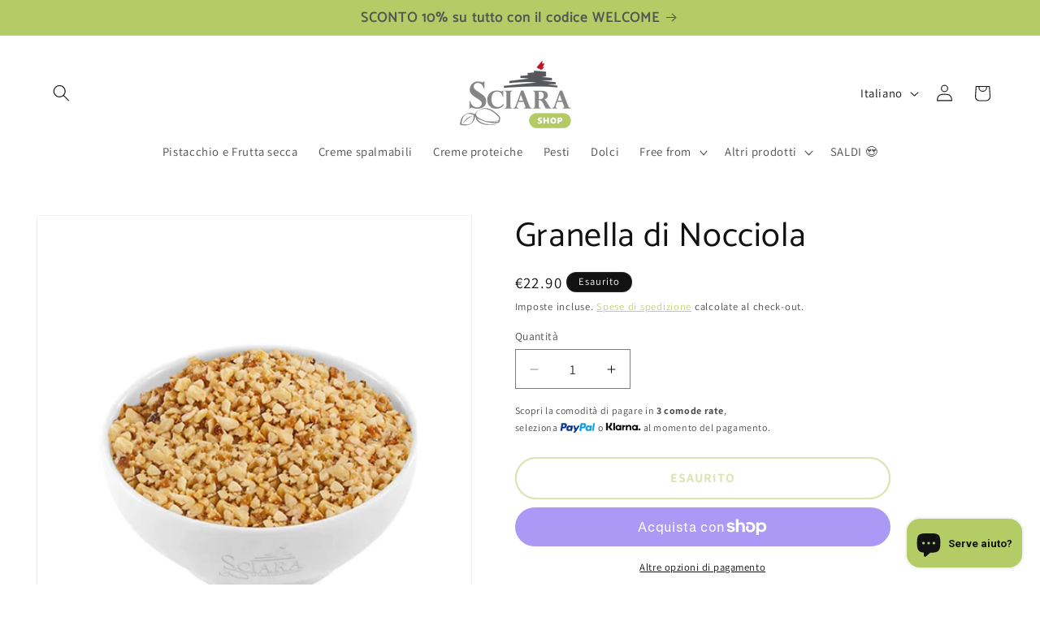

--- FILE ---
content_type: application/x-javascript
request_url: https://cdn-spurit.com/shopify-apps/loyaltypoints/store/847f5fc31f67c91d3bb3073554c17842.js?1765794686
body_size: 921
content:
if(typeof Spurit === 'undefined') var Spurit = {};
if(typeof Spurit.Loyaltypoints === 'undefined') Spurit.Loyaltypoints = {};
Spurit.Loyaltypoints.settings = {"products":[{"id":422232,"shop_id":1965,"product_id":0,"created_at":"2025-12-15T10:29:51.000000Z","updated_at":"2025-12-15T10:29:51.000000Z"}],"shop":{"active":1,"point_name_singular":"Punto","point_name_plural":"Punti","spend_rate":"0.50","spendLimit":{"min_subtotal":"39.00","max_points_part":100,"min_subtotal_active":1,"max_points_part_active":1},"rewards":{"purchase":{"active":1,"amount":"10.00"},"share":{"active":0,"amount":20,"params":{"google_plus":{"active":false,"url":""},"twitter":{"active":false,"url":""},"facebook":{"active":false,"url":"Facebook.com"},"pinterest":{"active":false,"url":""},"instagram":{"active":false,"url":""}}},"referral":{"active":1,"amount":10},"register":{"active":0,"amount":150},"visits":{"active":0,"amount":10,"limit_unit":"day"},"dob":{"active":0,"amount":0}},"shopfront":{"params":{"bar":{"active":false,"position":"top_static"},"badge":{"active":false,"position":"top_left_vert"},"points_info":{"type":["exact"]}},"settings_text":{"bar":{"available":{"title":"Congratulazioni! Hai gi\u00e0 dei punti!","button":"Visualizza i miei punti"},"no_rewards":{"title":"Che ne dici di guadagnare dei punti con i tuoi acquisti?","button":"Come guadagnare punti"},"not_logged_in":{"title":"Unisciti al nostro programma fedelt\u00e0 Sciaralovers per risparmiare sui tuoi acquisti!","button":"Iscriviti adesso"}},"badge":{"title":"Programma fedelt\u00e0 Sciaralovers","number":500},"widget":[],"popup_pages":{"info":{"tab":"Regolamento premi","heading":"How to Gain"},"history":{"tab":"Cronologia punti","heading":"Your Rewards"},"terms":{"tab":"Termini di utilizzo","heading":""},"text":{"earningPoints":"Come accumulare Punti","numberPoints":"Saldo Punti","purchase":"Acquisto prodotti","social_sharing":"Social Follow","referral":"Condivisione del link di riferimento e Acquisto","register":"Creazione di un account","visits_customer":"Visite regolari dei clienti","history":"Cronologia","forEach":"Per ogni","info":"Requisiti","terms":"Termini di utilizzo","redeemed":"Totale riscattato:","available":"Punti disponibili:","copyLink":"Copia link","copiedLink":"Copiato","singUp":"Iscriviti","youCanEarn":"Puoi guadagnare","currentPointsBalance":"Il mio saldo Punti attuale","historySortBy":"Ordina per","historyType":"Tipologia","historyDate":"Data","historyShow":"Mostra","historyAllTime":"Sempre","historyDays":"Giorni","didntEarnPoint":"Non hai ancora accumulato punti","tabHistoryEmpty":"Non ci sono ancora dati.","tabHistoryChargeExpired":"Scaduto","tabHistoryChargePurchase":"Utilizzati per gli acquisti","tabHistoryOrderCancel":"Order canceled","manualEditing":"Modifica manuale","termsContent":"Puoi utilizzare i [plural] per ordini con prezzo totale superiore ai [currency] [min_subtotal].\n[max_points_part] % dell'ordine pu\u00f2 essere pagato nella pagina di riepilogo ordine utilizzando i tuoi [plural].\n1 [singular] ti da diritto a uno sconto di [currency] [spend_rate].\nRiceverai i [plural] per il tuo acquisto quando lo stato dell'ordine sar\u00e0 \"Pagato\"."}},"redeem_text":{"btnApply":"Utilizza Punti","btnReset":"Reset"}},"selectors":{"points_info":{"auto":false,"position":"before","selector":"div[class=\"product__tax caption rte\"]"},"redeem":{"auto":false,"position":"after","selector":"div[class=\"totals\"]"},"cart_total":{"auto":false,"position":"before","selector":".totals__subtotal-value"}}}}}

--- FILE ---
content_type: text/javascript; charset=utf-8
request_url: https://shop.sciarapistacchio.com/it-us/products/granella-di-nocciola.js
body_size: 1266
content:
{"id":7710691852526,"title":"Granella di Nocciola","handle":"granella-di-nocciola","description":"\u003cdiv\u003eGranella di Nocciola realizzata da\u003cstrong\u003e Nocciole Italiane tostate\u003c\/strong\u003e \u003cstrong\u003ee tritate\u003c\/strong\u003e fino ad un calibro di 2\/4 mm.\u003cbr\u003e\u003cbr\u003eLa Granella di Nocciola è un ingrediente perfetto in pasticceria per la guarnizione di dolci, torte e gelati, ma anche \u003cmeta charset=\"utf-8\"\u003eper arricchire gli impasti o per decorare le tue preparazioni sia dolci che salate.\u003cbr\u003e\n\u003c\/div\u003e\n\u003cdiv\u003eLa Granella di Nocciole Sciara viene confezionata \u003cmeta charset=\"utf-8\"\u003ein una pratica busta sigillata da 500 grammi che ne mantiene intatto tutto il sapore.\u003cbr\u003eNella confezione da mezzo chilo di Granella di Nocciola Sciara troverai solamente Nocciole selezionate e di prima qualità, \u003cstrong\u003esenza alcun additivo\u003c\/strong\u003e.\u003cbr\u003eUna volta aperta la confezione, ti consigliamo di conservare la Granella in frigo, all'interno di un contenitore preferibilmente in vetro.\u003cbr\u003e\u003cbr\u003e\n\u003c\/div\u003e\n\u003cdiv\u003e\n\u003cstrong\u003ePeso netto: \u003c\/strong\u003e500 grammi\u003c\/div\u003e\n\u003cdiv\u003e\u003cbr\u003e\u003c\/div\u003e\n\u003cdiv\u003eClicca \u003cstrong\u003e\u003ca href=\"https:\/\/shop.sciarapistacchio.com\/collections\/frutta-secca-pistacchio-mandorla-nocciola\" title=\"granella di nocciola sciara\"\u003eQUI\u003c\/a\u003e\u003c\/strong\u003e e scopri tutta la Frutta secca Sciara.\u003c\/div\u003e\n\u003c!-- Tab Sciara End  ****************************************** --\u003e","published_at":"2022-05-25T11:49:16+02:00","created_at":"2022-05-23T16:47:54+02:00","vendor":"Sciara","type":"Frutta secca","tags":["nocciola","senza glutine","senza latte","senza uovo","senza zucchero"],"price":2290,"price_min":2290,"price_max":2290,"available":false,"price_varies":false,"compare_at_price":null,"compare_at_price_min":0,"compare_at_price_max":0,"compare_at_price_varies":false,"variants":[{"id":43007667994862,"title":"Default Title","option1":"Default Title","option2":null,"option3":null,"sku":"NG500","requires_shipping":true,"taxable":true,"featured_image":null,"available":false,"name":"Granella di Nocciola","public_title":null,"options":["Default Title"],"price":2290,"weight":660,"compare_at_price":null,"inventory_quantity":0,"inventory_management":"shopify","inventory_policy":"deny","barcode":"8052744181349","requires_selling_plan":false,"selling_plan_allocations":[]}],"images":["\/\/cdn.shopify.com\/s\/files\/1\/1572\/7839\/files\/granella-di-nocciola-sciara-49101219561799.jpg?v=1682615094","\/\/cdn.shopify.com\/s\/files\/1\/1572\/7839\/files\/granella-di-nocciola-sciara-49101221724487.jpg?v=1682615090","\/\/cdn.shopify.com\/s\/files\/1\/1572\/7839\/files\/granella-di-nocciola-sciara-49101223526727.jpg?v=1682615101"],"featured_image":"\/\/cdn.shopify.com\/s\/files\/1\/1572\/7839\/files\/granella-di-nocciola-sciara-49101219561799.jpg?v=1682615094","options":[{"name":"Title","position":1,"values":["Default Title"]}],"url":"\/it-us\/products\/granella-di-nocciola","media":[{"alt":"Granella di Nocciola - Sciara La terra del pistacchio Bronte","id":43118204092743,"position":1,"preview_image":{"aspect_ratio":1.0,"height":1001,"width":1001,"src":"https:\/\/cdn.shopify.com\/s\/files\/1\/1572\/7839\/files\/granella-di-nocciola-sciara-49101219561799.jpg?v=1682615094"},"aspect_ratio":1.0,"height":1001,"media_type":"image","src":"https:\/\/cdn.shopify.com\/s\/files\/1\/1572\/7839\/files\/granella-di-nocciola-sciara-49101219561799.jpg?v=1682615094","width":1001},{"alt":"Granella di Nocciola - Sciara La terra del pistacchio Bronte","id":43118203502919,"position":2,"preview_image":{"aspect_ratio":1.0,"height":1001,"width":1001,"src":"https:\/\/cdn.shopify.com\/s\/files\/1\/1572\/7839\/files\/granella-di-nocciola-sciara-49101221724487.jpg?v=1682615090"},"aspect_ratio":1.0,"height":1001,"media_type":"image","src":"https:\/\/cdn.shopify.com\/s\/files\/1\/1572\/7839\/files\/granella-di-nocciola-sciara-49101221724487.jpg?v=1682615090","width":1001},{"alt":"Granella di Nocciola - Sciara La terra del pistacchio Bronte","id":43118205862215,"position":3,"preview_image":{"aspect_ratio":1.312,"height":961,"width":1261,"src":"https:\/\/cdn.shopify.com\/s\/files\/1\/1572\/7839\/files\/granella-di-nocciola-sciara-49101223526727.jpg?v=1682615101"},"aspect_ratio":1.312,"height":961,"media_type":"image","src":"https:\/\/cdn.shopify.com\/s\/files\/1\/1572\/7839\/files\/granella-di-nocciola-sciara-49101223526727.jpg?v=1682615101","width":1261}],"requires_selling_plan":false,"selling_plan_groups":[]}